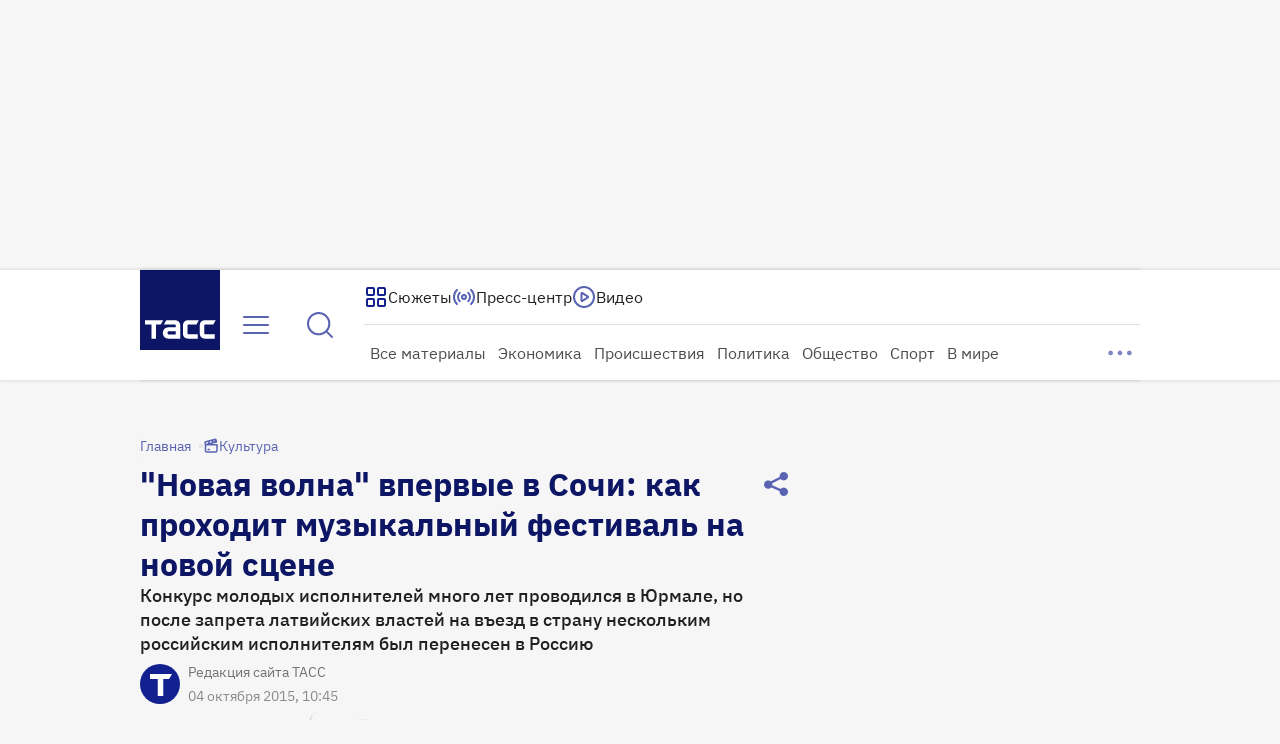

--- FILE ---
content_type: text/html
request_url: https://tns-counter.ru/nc01a**R%3Eundefined*tass_ru/ru/UTF-8/tmsec=mx3_tass_ru/8475927***
body_size: -71
content:
B5276700696EB187X1768862087:B5276700696EB187X1768862087

--- FILE ---
content_type: text/css; charset=UTF-8
request_url: https://tass.ru/_next/static/css/269b6c039787213e.css
body_size: 342
content:
.swiper-free-mode>.swiper-wrapper{transition-timing-function:ease-out;margin:0 auto}.SwiperThumbsMobile_thumbs_wrapper__YFZ9l{position:relative;display:flex;justify-content:flex-start;max-width:100%;margin:16px 0 0;animation:SwiperThumbsMobile_fade-in__2f6PL .2s}.SwiperThumbsMobile_thumbs_swiper__ZOVgJ{box-sizing:border-box;margin:unset;padding:16px;background:var(--white-20,hsla(0,0%,100%,.2));border-radius:8px;backdrop-filter:blur(4px)}.SwiperThumbsMobile_thumbs_slide__VygOt{width:135px}.SwiperThumbsMobile_container__pZ1Uh{position:relative;width:100%;padding-top:66.6666%;overflow:hidden;border-radius:8px;opacity:.5;transition:opacity .2s}.SwiperThumbsMobile_container--active__OXXDB{opacity:1}.SwiperThumbsMobile_image__i_hsU{position:absolute;top:0;left:0;width:100%;height:100%;object-fit:cover}@keyframes SwiperThumbsMobile_fade-in__2f6PL{0%{opacity:0}to{opacity:1}}

--- FILE ---
content_type: text/css; charset=UTF-8
request_url: https://tass.ru/_next/static/css/9794bb06e914cd88.css
body_size: 525
content:
.SwiperThumbs_thumbs_wrapper__hYjau{position:relative;display:flex;justify-content:flex-start;max-width:100%;margin:24px 0 0;animation:SwiperThumbs_fade-in__rLuxz .2s}.SwiperThumbs_thumbs_swiper__Wfls_{box-sizing:border-box;margin:unset;padding:20px;background:var(--white-20,hsla(0,0%,100%,.2));border-radius:8px;backdrop-filter:blur(4px)}.SwiperThumbs_thumbs_slide__15O_I{width:195px}.SwiperThumbs_container__Q_eYD{position:relative;width:100%;padding-top:66.6666%;overflow:hidden;border-radius:8px;opacity:.5;transition:opacity .2s}.SwiperThumbs_container--active__Hx1TQ,.SwiperThumbs_container__Q_eYD:hover{opacity:1}.SwiperThumbs_image__GJXgR{object-fit:cover}.SwiperThumbs_image__GJXgR,.SwiperThumbs_thumbs_buttons__r9zFO{position:absolute;top:0;left:0;width:100%;height:100%}.SwiperThumbs_thumbs_left_button__bdxPB,.SwiperThumbs_thumbs_right_button__2NvAf{position:absolute;top:50%;z-index:1;transform:translateY(-50%)}.SwiperThumbs_thumbs_right_button__2NvAf{right:0}.SwiperThumbs_thumbs_left_button__bdxPB{left:0}@keyframes SwiperThumbs_fade-in__rLuxz{0%{opacity:0}to{opacity:1}}.swiper-zoom-container{width:100%;height:100%;display:flex;justify-content:center;align-items:center;text-align:center}.swiper-zoom-container>canvas,.swiper-zoom-container>img,.swiper-zoom-container>svg{max-width:100%;max-height:100%;object-fit:contain}.swiper-slide-zoomed{cursor:move;touch-action:none}.SwiperExpanded_image__Dy4I_,.SwiperExpanded_swiper__lwBX0{width:100%;height:100%;background-color:var(--grey-100,#000)}.SwiperExpanded_image__Dy4I_{object-fit:contain}